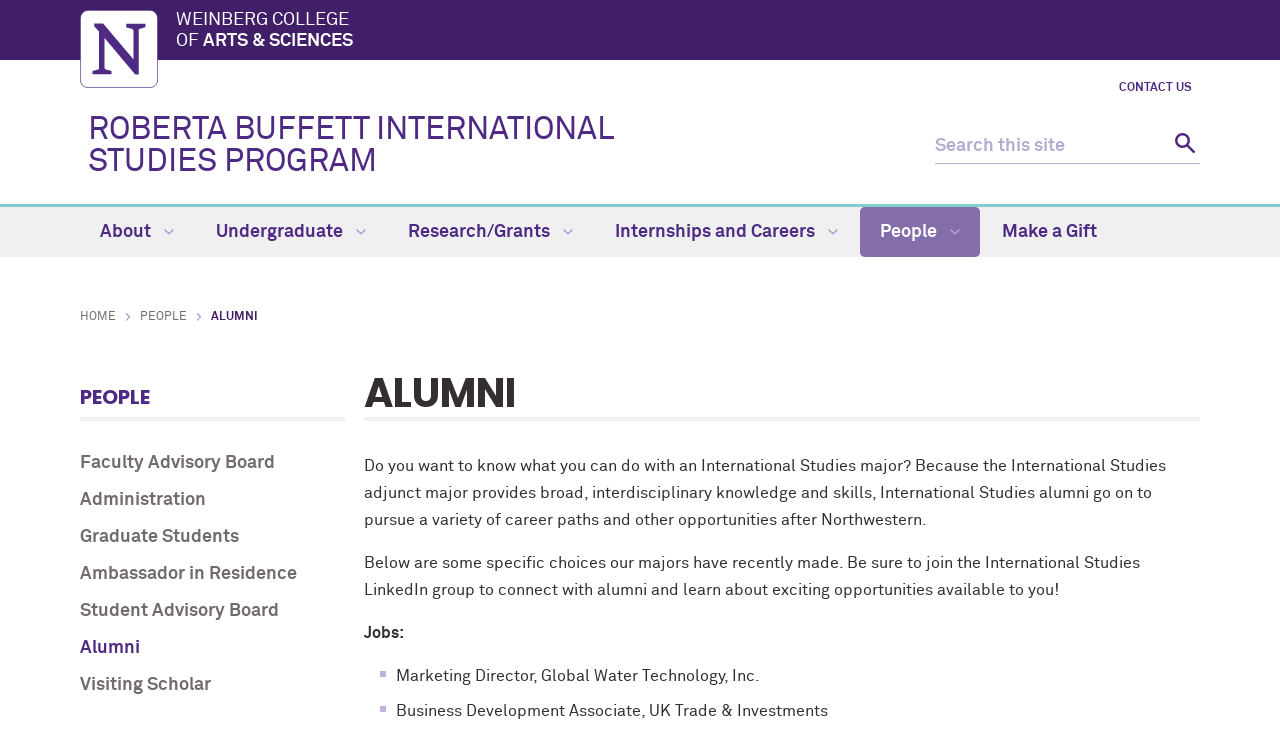

--- FILE ---
content_type: text/html
request_url: https://internationalstudies.northwestern.edu/people/alumni.html
body_size: 4730
content:
<!DOCTYPE html>
<html xmlns="https://www.w3.org/1999/xhtml" lang="en">
<head>
<!-- Global site tag (gtag.js) - Google Analytics -->
<script async src="https://www.googletagmanager.com/gtag/js?id=G-11QV2MWGCS"></script>
<script>
  window.dataLayer = window.dataLayer || [];
  function gtag(){dataLayer.push(arguments);}
  gtag('js', new Date());
  gtag('config', 'G-11QV2MWGCS'); // new G4 ID
  gtag('config', 'G-7XLBH2NC54'); // combo
  gtag('config', 'UA-111316006-3'); // old UA ID
</script>
<meta charset="UTF-8"/>
<meta content="IE=Edge" http-equiv="X-UA-Compatible"/>
<meta content="width=device-width, initial-scale=1.0" name="viewport"/>

<meta content="10d333e18169775b740f151a960861f4" name="pageID"/><link href="https://weinberg.northwestern.edu/common/v2/css/styles.css" media="screen" rel="stylesheet" type="text/css"/><link href="https://weinberg.northwestern.edu/common/v2/css/print.css" media="print" rel="stylesheet" type="text/css"/><link href="https://weinberg.northwestern.edu/common/v2/css/swiper.css" media="screen" rel="stylesheet" type="text/css"/>
<link href="" media="screen" rel="stylesheet" type="text/css"/>

    <title>Alumni: Roberta Buffett International Studies Program - Northwestern University</title>
        <link href="https://internationalstudies.northwestern.edu/people/alumni.html" rel="canonical"/>
<link href="https://common.northwestern.edu" rel="preconnect"/>
<meta content="https://internationalstudies.northwestern.edu/people/alumni.html" property="og:url"/>
<meta content="Alumni: Roberta Buffett International Studies Program - Northwestern University" property="og:title"/>
<meta content="//common.northwestern.edu/v8/images/northwestern-thumbnail.jpg" property="og:image"/>
</head>
<body>

<a id="top"></a> <script>document.getElementsByTagName('body')[0].setAttribute('class','standard-page');</script>
<a class="screen-reader-shortcut" href="#main-content">Skip to main content</a> <!--[if lt IE 9]>
    <div id="ie">
        <p><img src="https://common.northwestern.edu/v8/css/images/icons/ie8-warning.png" alt="Warning icon" /> Your browser is <strong>out-of-date</strong> and has known <strong>security flaws</strong>. We recommend you update your browser: <a href="https://www.google.com/chrome/" target="_blank">Chrome</a> - <a href="https://www.mozilla.org/en-US/firefox/new/" target="_blank">Firefox</a> - <a href="https://windows.microsoft.com/en-us/internet-explorer/download-ie" target="_blank">Internet Explorer</a> - <a href="https://www.apple.com/safari/" target="_blank">Safari</a>.</p>
    </div>
    <![endif]-->
 
<header>
<div id="top-bar">
<div class="contain-1120">
<div id="left"><a href="https://www.northwestern.edu/"><img alt="Northwestern University" src="https://weinberg.northwestern.edu/common/v2/css/images/northwestern-university.svg"/></a> 
<div id="school"><a href="https://weinberg.northwestern.edu/">Weinberg College <span>of <strong>Arts &amp; Sciences</strong></span></a></div>
</div>
</div>
</div>
<div id="global-links"><ul><li><a href="administration/index.html">Contact Us</a></li></ul></div> 
<div class="bottom-bar contain-1120"><div id="department"><h1><a href="../index.html">ROBERTA BUFFETT INTERNATIONAL STUDIES PROGRAM</a></h1></div> <div class="hide-mobile" id="search">
    <div class="search-form">
        <form action="https://search.northwestern.edu/" method="get" role="search">
            <label class="hide-label" for="q-desktop">Search this site</label> 
            <input id="q-desktop" name="q" placeholder="Search this site" type="text"/> 
            <input name="as_sitesearch" type="hidden" value="https://internationalstudies.northwestern.edu"/> 
            <input name="sitetitle" type="hidden" value="Roberta Buffett International Studies Program"/> 
            <button type="submit"><span class="hide-label">Search</span></button>
        </form>
    </div>
</div>
</div>
<div id="mobile-links"><a class="mobile-link mobile-nav-link" href="#mobile-nav"><span class="hide-label">Menu</span></a> 
<nav id="mobile-nav"><ul aria-label="main menu"><li><a href="../about/index.html">About</a><span class="arrow"><a aria-haspopup="true" href="#" role="button"><span>Expand</span>About Submenu</a></span><ul aria-expanded="false" aria-hidden="true"><li><a href="../about/why-pursue-international-studies.html">Why Pursue International Studies?</a></li><li><a href="../about/events/index.html">Events</a><span class="arrow"><a aria-haspopup="true" href="#" role="button"><span>Expand</span>Events Submenu</a></span><ul aria-expanded="false" aria-hidden="true"><li><a href="../about/events/past-events.html">Past Events</a></li><li><a href="../about/events/co-sponsored-events.html">Co-Sponsored Events</a></li></ul></li><li><a href="../about/news/index.html">News</a><span class="arrow"><a aria-haspopup="true" href="#" role="button"><span>Expand</span>News Submenu</a></span><ul aria-expanded="false" aria-hidden="true"><li><a href="../about/news/2025/index.html">2025</a></li><li><a href="../about/news/2024/index.html">2024</a></li><li><a href="../about/news/2022/index.html">2022</a></li><li><a href="../about/news/2021/index.html">2021</a></li><li><a href="../about/news/2017-2020/index.html">2017-2020</a><span class="arrow"><a aria-haspopup="true" href="#" role="button"><span>Expand</span>2017-2020 Submenu</a></span><ul aria-expanded="false" aria-hidden="true"><li><a href="../about/news/2017-2020/dexter-filkins-to-headline-launch-event-for-the-weinberg-college-center-for-international-area-studies.html">Launch Event</a></li></ul></li></ul></li></ul></li><li><a href="../undergraduate/index.html">Undergraduate</a><span class="arrow"><a aria-haspopup="true" href="#" role="button"><span>Expand</span>Undergraduate Submenu</a></span><ul aria-expanded="false" aria-hidden="true"><li><a href="../undergraduate/first-year-focus.html">First-Year Focus</a></li><li><a href="../undergraduate/degree-requirements/index.html">Degree Requirements</a><span class="arrow"><a aria-haspopup="true" href="#" role="button"><span>Expand</span>Degree Requirements Submenu</a></span><ul aria-expanded="false" aria-hidden="true"><li><a href="../undergraduate/degree-requirements/adjunct-major.html">Adjunct Major</a></li><li><a href="../undergraduate/degree-requirements/minor.html">Minor</a></li></ul></li><li><a href="../undergraduate/course-information/index.html">Course Information</a><span class="arrow"><a aria-haspopup="true" href="#" role="button"><span>Expand</span>Course Information Submenu</a></span><ul aria-expanded="false" aria-hidden="true"><li><a href="../undergraduate/course-information/descriptions.html">Core Courses Descriptions</a></li></ul></li><li><a href="../undergraduate/global-cafe.html">Global Café</a></li><li><a href="../undergraduate/advising/index.html">Advising</a><span class="arrow"><a aria-haspopup="true" href="#" role="button"><span>Expand</span>Advising Submenu</a></span><ul aria-expanded="false" aria-hidden="true"><li><a href="../undergraduate/advising/faqs.html">International Studies Advising FAQs</a></li><li><a href="../undergraduate/advising/index-winter2026.html">Advising</a></li></ul></li><li><a href="../research-grants/honors-program/index.html">Honors Program</a></li><li><a href="../undergraduate/study-abroad/index.html">Study Abroad</a><span class="arrow"><a aria-haspopup="true" href="#" role="button"><span>Expand</span>Study Abroad Submenu</a></span><ul aria-expanded="false" aria-hidden="true"><li><a href="../undergraduate/study-abroad/application-process.html">Application Process</a></li><li><a href="../undergraduate/study-abroad/transfer-credit.html">Transferring Credits</a></li></ul></li><li><a href="../undergraduate/career-paths.html">Career Paths</a></li><li><a href="../undergraduate/student-groups.html">Student Groups</a></li></ul></li><li><a href="../research-grants/index.html">Research/Grants</a><span class="arrow"><a aria-haspopup="true" href="#" role="button"><span>Expand</span>Research/Grants Submenu</a></span><ul aria-expanded="false" aria-hidden="true"><li><a href="../research-grants/honors-program/index.html">Honors Program</a><span class="arrow"><a aria-haspopup="true" href="#" role="button"><span>Expand</span>Honors Program Submenu</a></span><ul aria-expanded="false" aria-hidden="true"><li><a href="../research-grants/honors-program/application.html">Application</a></li><li><a href="../research-grants/honors-program/requirements.html">Requirements</a></li><li><a href="../research-grants/honors-program/faqs.html">FAQs</a></li></ul></li><li><a href="../research-grants/grants-fellowships/index.html">Grants &amp; Fellowships</a></li><li><a href="../research-grants/prizes-certificates/index.html">Prizes &amp; Certificates</a><span class="arrow"><a aria-haspopup="true" href="#" role="button"><span>Expand</span>Prizes &amp; Certificates Submenu</a></span><ul aria-expanded="false" aria-hidden="true"><li><a href="../research-grants/prizes-certificates/frank-safford-prize.html">Frank Safford Prize</a></li><li><a href="../research-grants/prizes-certificates/harold-guetzkow-prize.html">The Guetzkow Prize</a></li><li><a href="../research-grants/prizes-certificates/the-rice-prize.html">The Rice Prize</a></li><li><a href="../research-grants/prizes-certificates/certificate-distinction-foreign-languages.html">Certificate of Distinction in Foreign Languages</a></li></ul></li></ul></li><li><a href="../internships-and-careers/index.html">Internships and Careers</a><span class="arrow"><a aria-haspopup="true" href="#" role="button"><span>Expand</span>Internships and Careers Submenu</a></span><ul aria-expanded="false" aria-hidden="true"><li><a href="../internships-and-careers/recent-opportunities.html">Recent Opportunities</a></li><li><a href="../internships-and-careers/internships-careers-list.html">Internships &amp; Careers List</a></li></ul></li><li><a class="active" href="index.html">People</a><span class="arrow open"><a aria-haspopup="true" href="#" role="button"><span>Collapse</span>People Submenu</a></span><ul aria-expanded="true" aria-hidden="false" style="display:block"><li><a href="faculty/index.html">Faculty Advisory Board</a></li><li><a href="administration/index.html">Administration</a></li><li><a href="graduate students/index.html">Graduate Students</a></li><li><a href="ambassador-in-residence.html">Ambassador in Residence</a></li><li><a href="sab.html">Student Advisory Board</a></li><li><a class="active" href="alumni.html">Alumni</a></li><li><a href="visiting-scholar/index.html">Visiting Scholar</a></li></ul></li><li><a href="../make-a-gift/index.html">Make a Gift</a></li></ul> 
<div id="mobile-nav-bottom"></div>
</nav>
<a class="mobile-link mobile-search-link" href="#mobile-search"><span class="hide-label">Search</span></a>
<div id="mobile-search">
    <div class="search-form">
        <form action="https://search.northwestern.edu/" method="get" role="search">
            <label class="hide-label" for="q-mobile">Search this site</label> 
            <input id="q-mobile" name="q" placeholder="Search this site" type="text"/> 
            <input name="as_sitesearch" type="hidden" value="https://internationalstudies.northwestern.edu"/> 
            <input name="sitetitle" type="hidden" value="Roberta Buffett International Studies Program"/> 
            <button type="submit"><span class="hide-label">Search</span></button>
        </form>
    </div>
</div>
</div>
</header>
<nav aria-label="main navigation menu" class="narrow-dropdown" id="top-nav"><div class="contain-1120"><ul role="menubar"><li><a href="../about/index.html">About <span class="dropdown-arrow"></span></a><ul class="dropdown"><li class="nav-links"><ul><li><a href="../about/why-pursue-international-studies.html">Why Pursue International Studies?</a></li><li><a href="../about/events/index.html">Events</a></li><li><a href="../about/news/index.html">News</a></li></ul></li></ul></li>
	<li><a href="../undergraduate/index.html">Undergraduate <span class="dropdown-arrow"></span></a><ul class="dropdown"><li class="nav-links"><ul><li><a href="../undergraduate/first-year-focus.html">First-Year Focus</a></li><li><a href="../undergraduate/degree-requirements/index.html">Degree Requirements</a></li><li><a href="../undergraduate/course-information/index.html">Course Information</a></li><li><a href="../undergraduate/global-cafe.html">Global Café</a></li><li><a href="../undergraduate/advising/index.html">Advising</a></li><li><a href="../research-grants/honors-program/index.html">Honors Program</a></li><li><a href="../undergraduate/study-abroad/index.html">Study Abroad</a></li><li><a href="../undergraduate/career-paths.html">Career Paths</a></li><li><a href="../undergraduate/student-groups.html">Student Groups</a></li></ul></li></ul></li>
	<li><a href="../research-grants/index.html">Research/Grants <span class="dropdown-arrow"></span></a><ul class="dropdown"><li class="nav-links"><ul><li><a href="../research-grants/honors-program/index.html">Honors Program</a></li><li><a href="../research-grants/grants-fellowships/index.html">Grants &amp; Fellowships</a></li><li><a href="../research-grants/prizes-certificates/index.html">Prizes &amp; Certificates</a></li></ul></li></ul></li>
	<li><a href="../internships-and-careers/index.html">Internships and Careers <span class="dropdown-arrow"></span></a><ul class="dropdown nav-align-right"><li class="nav-links"><ul><li><a href="../internships-and-careers/recent-opportunities.html">Recent Opportunities</a></li><li><a href="../internships-and-careers/internships-careers-list.html">Internships &amp; Careers List</a></li></ul></li></ul></li>
	<li class="active"><a href="index.html">People <span class="dropdown-arrow"></span></a><ul class="dropdown nav-align-right"><li class="nav-links"><ul><li><a href="faculty/index.html">Faculty Advisory Board</a></li><li><a href="administration/index.html">Administration</a></li><li><a href="graduate students/index.html">Graduate Students</a></li><li><a href="ambassador-in-residence.html">Ambassador in Residence</a></li><li><a href="sab.html">Student Advisory Board</a></li><li><a href="alumni.html">Alumni</a></li><li><a href="visiting-scholar/index.html">Visiting Scholar</a></li></ul></li></ul></li>
	<li><a href="../make-a-gift/index.html">Make a Gift</a></li>
	</ul></div></nav>
<div id="page"><ul id="breadcrumbs"><li><a href="../index.html">Home</a></li><li><a href="index.html">People</a></li><li class="active">Alumni</li></ul> <nav aria-label="section navigation menu" id="left-nav" tabindex="-1"><h2><a href="index.html">People</a></h2><ul><li><a href="faculty/index.html">Faculty Advisory Board</a></li><li><a href="administration/index.html">Administration</a></li><li><a href="graduate students/index.html">Graduate Students</a></li><li><a href="ambassador-in-residence.html">Ambassador in Residence</a></li><li><a href="sab.html">Student Advisory Board</a></li><li><a class="active" href="alumni.html">Alumni</a></li><li><a href="visiting-scholar/index.html">Visiting Scholar</a></li></ul> </nav>  <main id="main-content" class="content" tabindex="-1"> 
 <h2>Alumni</h2><p>Do you want to know what you can do with an International Studies major? Because the International Studies adjunct major provides broad, interdisciplinary knowledge and skills, International Studies alumni go on to pursue a variety of career paths and other opportunities after Northwestern.</p>
<p>Below are some specific choices our majors have recently made. Be sure to join the International Studies LinkedIn group to connect with alumni and learn about exciting opportunities available to you!</p>
<p><strong><span>Jobs:</span></strong></p>
<ul>
<li>Marketing Director, Global Water Technology, Inc.<strong><span></span></strong></li>
<li>Business Development Associate, UK Trade &amp; Investments<strong><span></span></strong></li>
<li>Teach for America<strong><span></span></strong></li>
<li>Program and Production Assistant, Chicago Humanities Festival<strong><span></span></strong></li>
<li>Graduate School for International Development or International Law<strong><span></span></strong></li>
<li>Global Business Services Consultant, IBM<strong><span></span></strong></li>
<li>Paralegal at Clifford Chance, LLP in Hong Kong<strong><span></span></strong></li>
<li>Emergency Support Manager, International Rescue Committee<strong><span></span></strong></li>
<li>Internship Program Advisor, IES Abroad<strong><span></span></strong></li>
<li>Peace Corps Volunteer<strong><span></span></strong></li>
<li>Communications Assistant, Initiative for Global Development<strong><span></span></strong></li>
<li>Program Coordinator, Global Nomads Group<strong><span></span></strong></li>
<li>Princeton in Africa Fellow, International Rescue Committee<strong><span></span></strong></li>
<li>Immigration Law Clerk, VISANOW Global Immigration <strong><span></span></strong></li>
<li>Analyst, Huron Consulting Group<strong><span></span></strong></li>
</ul>
<p><strong><span>Internships:</span></strong></p>
<ul>
<li>Research and Communications Intern, United Nations Foundation</li>
<li>Legislative and Public Affairs Intern, US Agency for International Development</li>
<li>Research Intern for US Programs and Arms Division, Human Rights Watch</li>
<li>Cultural Advisor Intern, Shanghai YiJia International Transportation</li>
<li>Director-General&#8217;s Office &amp; Program on Emergency and Essential Surgical Care Intern, World Health Organization</li>
<li>Center for Forced Migration Studies at Northwestern University</li>
<li>The Chicago Council on Global Affairs</li>
<li>WorldChicago</li>
<li>GreenCorps</li>
<li>The Public Interest Network/Impact</li>
</ul> </main> </div>
 		

		
<footer>
<div class="contain-970">
<div class="footer-content"><a href="https://www.northwestern.edu"><img alt="Northwestern University" src="https://common.northwestern.edu/v8/css/images/northwestern-university.svg"/></a> <ul>
<li>&#169;
<script>// <![CDATA[
document.write(new Date().getFullYear())
// ]]></script>
Northwestern University</li>
<li><a href="https://www.northwestern.edu/accessibility/report/">Accessibility</a></li>
<li><a href="https://www.northwestern.edu/facilities/building-campus-access/building-access/">Building Access</a></li>
<li><a href="https://www.northwestern.edu/emergency/">Campus Emergency Information</a></li>
<li><a href="https://hr.northwestern.edu/careers/">Careers</a></li>
<li><a href="https://www.northwestern.edu/contact.html">Contact Northwestern University</a></li>
<li><a href="https://www.northwestern.edu/disclaimer.html">Disclaimer</a></li>
<li><a href="https://www.northwestern.edu/privacy/">Privacy Statement</a></li>
<li><a href="https://www.northwestern.edu/report/">Report a Concern</a></li>
<li><a href="https://policies.northwestern.edu/">University Policies</a></li>
</ul></div>
<div class="footer-content contact"><ul><li class="footer-pin-icon"><span class="hide-label">Address</span></li><li><strong>Roberta Buffett International Studies Program</strong></li><li>2010 Sheridan Road</li><li>Evanston, IL 60208</li></ul><ul><li class="footer-phone-icon"><span class="hide-label">Phone number</span></li><li><strong>Phone</strong></li><li>847.491.7980</li></ul><ul><li class="footer-email-icon"><span class="hide-label">Email Address</span></li><li><a href="mailto:international-studies@northwestern.edu">international-studies@northwestern.edu</a></li></ul></div> <div class="footer-content"><p><strong>Social Media</strong></p><a class="social facebook" href="https://www.facebook.com/pages/International-and-Area-Studies-Program-at-Northwestern-University/302042647365">Facebook</a><a class="social twitter" href="https://twitter.com/WCCIAS">Twitter</a></div> 
<div class="footer-content"><ul>
<li><a href="https://www.northwestern.edu/norris/retail-operations/bookstore.html">Bookstore</a></li>
<li><a href="https://offices.northwestern.edu/">Directory</a></li>
<li><a href="https://www.library.northwestern.edu/">Library</a></li>
<li><a href="https://maps.northwestern.edu/">Maps</a></li>
<li><a href="https://www.northwestern.edu/transportation-parking/">Parking</a></li>
<li><a href="https://www.northwestern.edu/transportation-parking/shuttles/routes/">Shuttles</a></li>
</ul></div>
</div>
</footer>
<script src="https://ajax.googleapis.com/ajax/libs/jquery/3.4.1/jquery.min.js" type="text/javascript"></script>
<script src="https://weinberg.northwestern.edu/common/v2/js/scripts.js" type="text/javascript"></script>
</body>
</html>

--- FILE ---
content_type: image/svg+xml
request_url: https://common.northwestern.edu/v8/css/images/northwestern-university.svg
body_size: 3058
content:
<?xml version="1.0" encoding="utf-8"?>
<!-- Generator: Adobe Illustrator 18.1.1, SVG Export Plug-In . SVG Version: 6.00 Build 0)  -->
<svg version="1.1" id="Layer_1" xmlns="http://www.w3.org/2000/svg" xmlns:xlink="http://www.w3.org/1999/xlink" x="0px" y="0px"
	 viewBox="0 0 1346.1 414.3" enable-background="new 0 0 1346.1 414.3" xml:space="preserve">
<g>
	<g>
		<path fill="#F9F9FA" d="M490.8,302.6c0,31.6,18,44.8,38.4,44.8c12.7,0,27.9-5.2,27.9-5.2l2.3,4.3c-5.5,5.4-20.7,17-39.8,17
			c-25.9,0-49.1-19.3-49.1-54.8c0-32.3,22.3-55.7,50-55.7c21.6,0,38.4,12.9,38.4,37.5c0,6.4-1.1,12-1.1,12H490.8z M524.2,294
			c10.9-0.5,14.8-2.5,14.8-13.6c0-9.5-6.8-16.8-21.4-16.8c-15.2,0-26.8,13.4-26.8,31.6L524.2,294z"/>
		<path fill="#F9F9FA" d="M329.7,344.7l4.4,5.5l14.7,5.1l-0.4,5.8h-51.6v-5.9l15-5.7l0-51.6c0-20.9-4.1-28-16.4-28v-5.5l33.2-12h1.8
			c0,0-0.7,15.7-0.7,32L329.7,344.7z"/>
		<path fill="#F9F9FA" d="M403.6,255.8v5.9l-15.2,5l25.2,68.9l26.1-68.4l-15.9-5.5v-5.9h40.4v6.4c-5.9,0-13.2,3-21.1,22.3
			l-28.8,77.8h-10.9l-31.7-83.4c-5-12-10.7-16.6-18-16.6v-6.4H403.6z"/>
		<path fill="#F9F9FA" d="M679.2,359.4c-1.6-0.7-5.7-2.9-5.9-7.7l-1.4-21.6h10c2.7,14.8,12.7,24.3,25.7,24.3
			c13.2,0,18.4-6.8,18.4-15.9c0-8.6-7-13.2-15.7-17.7l-11.6-5.9c-16.6-8.4-24.8-15.2-24.8-31.6c0-20.5,14.8-30.2,37.7-30.2
			c16.1,0,28.6,6.1,28.6,6.1l-3,26.6H728c0-16.6-6.8-22.7-20.7-22.7c-9.3,0-18,3.6-18,12.7c0,7.3,3,10.5,20.9,19.8l10.2,5.2
			c18.6,9.5,23.9,17.5,23.9,33c0,18.6-18.6,29.8-36.8,29.8C696,363.5,685.8,362.2,679.2,359.4z"/>
		<path fill="#F9F9FA" d="M267.6,350.2l-4.3-5.5l0.2-57.5c0-26.6-17.3-34.1-35-34.1c-15,0-36.1,17.5-36.1,17.5
			c0-9.5,0.4-18.2,0.4-18.2h-1.8l-33.2,12v5.5c12.7,0,16.1,11.4,16.1,31.8v47.7l-15,5.7v5.9h52.2l0.4-5.8l-14.7-5.1l-4.3-5.5l0-65.2
			c0,0,8-10.7,22.3-10.7c14.8,0,30,5.2,30,30.5l-0.7,50.4l-14.5,5.5v5.9h52.2l0.4-5.8L267.6,350.2z"/>
		<path fill="#F9F9FA" d="M655,254.5L655,254.5L655,254.5c-0.1,0-4-1.4-11.4-1.4c-15.9,0-32.5,25-32.5,25c0-13.9,0.5-25.7,0.5-25.7
			h-1.8l-32.5,12v5.5c12.3,0,16.1,11.1,16.1,30v49.5l-15,5.7v5.9h52.2l0-5.8l-14.7-5.1l-4.3-5.5v-48.6c0-15,11.8-23.4,24.5-23.4
			c2.6,0,5.3,0.6,7.6,1.4l3.6,5.3l4.4,0.4L655,254.5L655,254.5L655,254.5z"/>
		<path fill="#F9F9FA" d="M799.3,344.7l4.3,5.5l14.7,5.1l-0.4,5.8h-51.6v-5.9l15-5.7l0-51.6c0-20.9-4.1-28-16.4-28v-5.5l33.2-12h1.8
			c0,0-0.7,15.7-0.7,32L799.3,344.7z"/>
		<path fill="#F9F9FA" d="M132.1,310.5c0,39.3-28,52.3-54.8,52.3c-40.3,0-56.8-18.9-56.8-53.9v-66.2c0-19.3-5.2-23.6-20.5-24.3v-7.5
			h62.1v6.8l-21.1,6.6v74.6c0,45,18.2,51.6,38.9,51.6c21.6,0,38-10,38-46.6v-27.6v-52l-20.5-6.2v-7.2h54.6v8.1l-15.5,2.5l-4.3,5.4
			v29.2L132.1,310.5z"/>
		<path fill="#F9F9FA" d="M859,256.7v-27l-13.2,2.3l-5.7,25.7l-18.6,1.8v8.9c10.2,0,18.6,0.9,18.6,10.7c0,9.8-0.9,40.5-0.9,52.7
			c0,23.2,8.9,31.8,23.6,31.8c12.7,0,23.2-5.2,32.7-12.9l-2.5-5.2c0,0-6.4,4.1-15.9,4.1c-10.2,0-19.5-5.7-19.3-19.8l0.9-59.5h51
			c1.6,2.3,3.1,5.1,4.6,8.6l30.4,82.3c-5.4,17.4-18.2,30.7-31.4,31.6c-11.4,0.8-17.5-0.7-17.5-0.7l2.7,22.3
			c27.3,1.6,45.1-18.9,59.9-57.5l26.5-72.3c7.3-19.3,15.7-22.3,21.6-22.3v-6.4h-42.3v5.9l15.9,5.5l-23.9,68.4l-26.1-68.9l15.2-5v-5
			L859,256.7z"/>
		<path fill="#F9F9FA" d="M320.3,235c-2.6,0-14.2-12.8-14.2-15.3c0-2.4,11.4-15.5,14.2-15.5c3,0,14.2,13.1,14.2,15.5
			C334.5,222,322.9,235,320.3,235z"/>
		<path fill="#F9F9FA" d="M789.9,235c-2.6,0-14.2-12.8-14.2-15.3c0-2.4,11.4-15.5,14.2-15.5c3,0,14.2,13.1,14.2,15.5
			C804.1,222,792.5,235,789.9,235z"/>
	</g>
	<g>
		<polygon fill="#F9F9FA" points="5.2,11.2 5.2,17.2 20.2,34 20.2,149.5 0,155.2 0,161.9 54.8,161.9 54.8,155.1 37.5,150.5 
			33.1,145.1 33.1,48.8 129.1,163.1 137.6,163.1 137.6,25.7 157.9,19.6 157.9,12.4 102.3,12.4 102.3,20.5 120,24.9 124.3,30.3 
			124.3,121.6 124.2,121.5 123.1,121.5 29.9,11.2 		"/>
		<path fill="#F9F9FA" d="M213.8,164.4c-27.1,0-53.1-17.4-53.1-54.4c0-36.8,27.5-55.3,53.1-55.3c26.6,0,53.5,16.7,53.5,53.5
			C267.3,143.6,238.9,164.4,213.8,164.4z M246.3,111.3c0-25.3-13.8-46.8-35.5-46.8c-19.4,0-29.1,16.9-29.1,42.2
			c0,25.3,12.2,47.4,35,47.4C236.2,154.3,246.3,136.6,246.3,111.3z"/>
		<path fill="#F9F9FA" d="M548.9,100.5c0-25.3-14.2-30.3-30.7-30.3c-14,0-23,10.4-23,10.4l0,16.7v48.3l4.3,5.4l14.6,5.1l0,5.7h-52.6
			v-5.9l14.9-5.6l0-108.9c0-19.7-5-25.1-15.8-25.1v-5.2L494.1,0h2.3c0,0-1.1,23.3-1.1,40.7v31.4c0,0,21.7-17.4,36.6-17.4
			c18.5,0,35.7,7.7,35.7,35l0,56l4.3,5.4l14.6,5.1l0,5.7h-52.6v-5.9l14.5-5.5L548.9,100.5z"/>
		<path fill="#F9F9FA" d="M768.3,103.9c0,31.4,17.8,44.5,38.2,44.5c12.6,0,27.8-5.2,27.8-5.2l2.3,4.3c-5.4,5.4-20.5,16.9-39.5,16.9
			c-25.7,0-48.8-19.2-48.8-54.4c0-32.1,22.1-55.3,49.7-55.3c21.5,0,38.2,12.9,38.2,37.3c0,6.3-1.1,12-1.1,12H768.3z M801.5,95.3
			c10.8-0.5,14.7-2.5,14.7-13.6c0-9.5-6.8-16.7-21.2-16.7c-15.1,0-26.6,13.3-26.6,31.4L801.5,95.3z"/>
		<path fill="#F9F9FA" d="M863.8,160.3c-1.6-0.7-5.6-2.9-5.9-7.7l-1.4-21.5h9.9c2.7,14.7,12.6,24.2,25.5,24.2
			c13.1,0,18.3-6.8,18.3-15.8c0-8.6-7-13.1-15.6-17.6l-11.5-5.9c-16.5-8.3-24.6-15.1-24.6-31.4c0-20.3,14.7-30,37.5-30
			c16,0,28.5,6.1,28.5,6.1l-2.9,26.4h-9.3c0-16.5-6.8-22.6-20.6-22.6c-9.3,0-17.8,3.6-17.8,12.6c0,7.2,2.9,10.4,20.8,19.7l10.2,5.2
			c18.5,9.5,23.7,17.4,23.7,32.7c0,18.5-18.5,29.6-36.6,29.6C880.6,164.4,870.4,163.1,863.8,160.3z"/>
		<path fill="#F9F9FA" d="M1047.4,103.9c0,31.4,17.8,44.5,38.2,44.5c12.6,0,27.8-5.2,27.8-5.2l2.3,4.3c-5.4,5.4-20.5,16.9-39.5,16.9
			c-25.7,0-48.8-19.2-48.8-54.4c0-32.1,22.1-55.3,49.7-55.3c21.5,0,38.2,12.9,38.2,37.3c0,6.3-1.1,12-1.1,12H1047.4z M1080.6,95.3
			c10.8-0.5,14.7-2.5,14.7-13.6c0-9.5-6.8-16.7-21.2-16.7c-15.1,0-26.6,13.3-26.6,31.4L1080.6,95.3z"/>
		<path fill="#F9F9FA" d="M1331.5,151.1l-4.3-5.4l0.2-57.2c0-26.4-17.2-33.9-34.8-33.9c-14.9,0-35.9,17.4-35.9,17.4
			c0-9.5,0.5-18.1,0.5-18.1h-1.8l-33,12v5.4c12.6,0,16,11.3,16,31.6l0,47.4l-14.9,5.6v5.9h51.9l0.4-5.7l-14.6-5.1l-4.3-5.4l0-64.8
			c0,0,7.9-10.6,22.1-10.6c14.7,0,29.8,5.2,29.8,30.3l-0.7,50.1l-14.4,5.4v5.9h51.9l0.4-5.7L1331.5,151.1z"/>
		<path fill="#F9F9FA" d="M686.6,163.1L662.4,96l-27.7,67.1h-9.5l-27.2-82.9c-3.8-10.4-6-16.5-13.3-16.5v-6.3h44.6v6.4l-13.6,4.5
			l20.3,68.7L653.9,94l4.1-10.9l-6.1-17.5l-7.7-1.9v-6.3h43.1v6.8l-13.6,4.1l22.9,68.7l23.8-68.2L705,63.2v-5.9h40.4v6.3
			c-9.3,1.1-13.8,3.6-21,22.1l-27.2,77.2H686.6z"/>
		<path fill="#F9F9FA" d="M446,146.4c0,0-6.3,4.1-15.8,4.1c-10.2,0-19.4-5.6-19.2-19.7l0.9-59.2h33.4v0h0.3l0.5-3.7h0l2.3-18.6
			l-4.3-0.8l-3.2,7.1l-1.8,1.6l-26.6,1v0l-0.3,0V31.4l-13.1,2.3l-5.6,25.5L374.9,61v8.8c10.2,0,18.5,0.9,18.5,10.6
			c0,9.7-0.9,40.2-0.9,52.4c0,23,8.8,31.6,23.5,31.6c12.6,0,23-5.2,32.5-12.9L446,146.4z"/>
		<path fill="#F9F9FA" d="M1014,146.4c0,0-6.3,4.1-15.8,4.1c-10.2,0-19.4-5.6-19.2-19.7l0.9-59.2h33.4l0,0h0.1l0.5-3.7h0l2.3-18.6
			l-4.3-0.8l-3.2,7.1l-1.8,1.6l-26.6,1v0h0V31.4L967,33.6l-5.6,25.5L942.8,61v8.8c10.2,0,18.5,0.9,18.5,10.6
			c0,9.7-0.9,40.2-0.9,52.4c0,23,8.8,31.6,23.5,31.6c12.6,0,23-5.2,32.5-12.9L1014,146.4z"/>
		<path fill="#F9F9FA" d="M359,56L359,56L359,56c-0.1,0-3.9-1.4-11.3-1.4c-15.8,0-32.3,24.8-32.3,24.8c0-13.8,0.5-25.5,0.5-25.5H314
			l-32.3,12v5.4c12.2,0,16,11.1,16,29.8v49.2l-14.9,5.6v5.9h51.9l0-5.7l-14.6-5.1l-4.3-5.4V97.3c0-14.9,11.7-23.3,24.4-23.3
			c2.6,0,5.2,0.6,7.5,1.4l3.5,5.2l4.3,0.4L359,56L359,56L359,56z"/>
		<path fill="#F9F9FA" d="M1209,56L1209,56L1209,56c-0.1,0-3.9-1.4-11.3-1.4c-15.8,0-32.3,24.8-32.3,24.8c0-13.8,0.5-25.5,0.5-25.5
			h-1.8l-32.3,12v5.4c12.2,0,16,11.1,16,29.8v49.2l-14.9,5.6v5.9h51.9l0-5.7l-14.6-5.1l-4.3-5.4V97.3c0-14.9,11.7-23.3,24.4-23.3
			c2.6,0,5.2,0.6,7.5,1.4l3.5,5.2l4.4,0.4L1209,56L1209,56L1209,56z"/>
	</g>
</g>
</svg>
